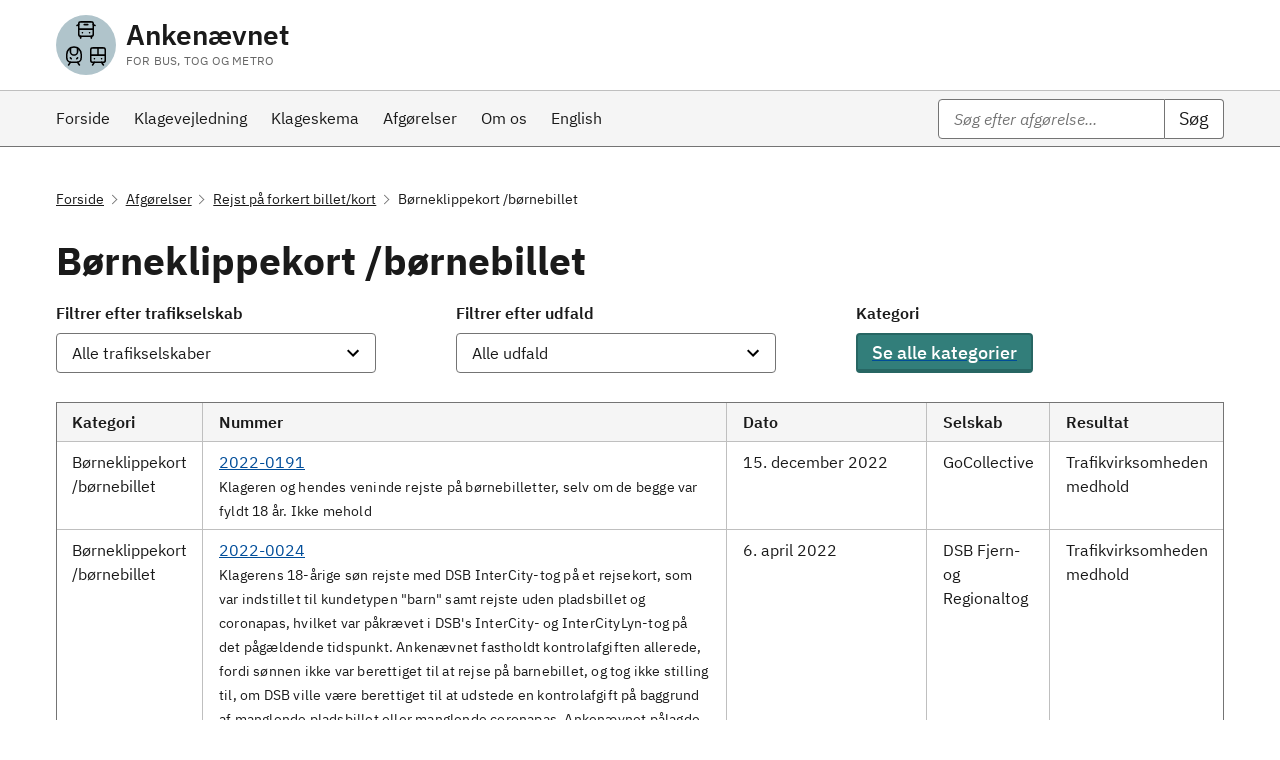

--- FILE ---
content_type: text/html; charset=UTF-8
request_url: https://www.abtm.dk/verdict-category/boerneklippekort-boernebillet
body_size: 7029
content:
<!doctype html>
<html lang="da">
<head>
    <!-- Start cookieyes banner --> <script id="cookieyes" type="text/javascript" src="https://cdn-cookieyes.com/client_data/0c6b3801e0d88702403df262/script.js"></script> <!-- End cookieyes banner -->
    <meta charset="utf-8">
    <meta http-equiv="X-UA-Compatible" content="IE=edge">
    <meta name="viewport" content="width=device-width, initial-scale=1">
    
        <title>Børneklippekort /børnebillet - Ankenævnet for Bus, Tog og Metro</title>
    
    <meta name="description" content=""/>
    <meta property="og:title" content="Børneklippekort /børnebillet"/>
    <meta property="og:type" content="Website"/>
    <meta property="og:url" content="/verdict-category/boerneklippekort-boernebillet"/>
    
    <meta property="og:description" content=""/>
    <meta property="og:site_name" content="Ankenævnet for Bus, Tog og Metro"/>
    <meta property="og:locale" content="da"/>
    
    <link rel="apple-touch-icon" sizes="180x180" href="/apple-touch-icon.png">
    <link rel="icon" type="image/png" sizes="32x32" href="/favicon-32x32.png">
    <link rel="icon" type="image/png" sizes="16x16" href="/favicon-16x16.png">
    <link rel="manifest" href="/site.webmanifest">
    <link rel="preload" as="style" href="https://www.abtm.dk/build/assets/site-a7e35763.css" /><link rel="modulepreload" href="https://www.abtm.dk/build/assets/site-acc7e65c.js" /><link rel="stylesheet" href="https://www.abtm.dk/build/assets/site-a7e35763.css" /><script type="module" src="https://www.abtm.dk/build/assets/site-acc7e65c.js"></script>
</head>
<body class="bg-gray-100 font-sans leading-normal text-gray-800">
<header class="header">
    <div id="top"></div>
    <a class="skipnav" href="#main-content">Gå til sidens indhold</a>
    <!--2A: Solutiuon header -->
    <div class="solution-header">
        <div class="solution-header-inner container align-items-center">
            <div class="solution-heading d-flex align-items-center">
                <a href="/" class="solution-logo">
                    <div class="logo2">
                        <div class="full-width">
                            <svg xmlns="http://www.w3.org/2000/svg" width="24" height="24" viewBox="0 0 24 24"
                                 fill="none" stroke="currentColor" stroke-width="1.75" stroke-linecap="round"
                                 stroke-linejoin="round" class="lucide lucide-bus-front">
                                <path d="M4 6 2 7"/>
                                <path d="M10 6h4"/>
                                <path d="m22 7-2-1"/>
                                <rect width="16" height="16" x="4" y="3" rx="2"/>
                                <path d="M4 11h16"/>
                                <path d="M8 15h.01"/>
                                <path d="M16 15h.01"/>
                                <path d="M6 19v2"/>
                                <path d="M18 21v-2"/>
                            </svg>
                        </div>
                        <div class="half-width1">
                            <svg xmlns="http://www.w3.org/2000/svg" width="24" height="24" viewBox="0 0 24 24"
                                 fill="none" stroke="currentColor" stroke-width="1.75" stroke-linecap="round"
                                 stroke-linejoin="round" class="lucide lucide-train-front">
                                <path d="M8 3.1V7a4 4 0 0 0 8 0V3.1"/>
                                <path d="m9 15-1-1"/>
                                <path d="m15 15 1-1"/>
                                <path d="M9 19c-2.8 0-5-2.2-5-5v-4a8 8 0 0 1 16 0v4c0 2.8-2.2 5-5 5Z"/>
                                <path d="m8 19-2 3"/>
                                <path d="m16 19 2 3"/>
                            </svg>
                        </div>
                        <div class="half-width2">
                            <svg xmlns="http://www.w3.org/2000/svg" width="24" height="24" viewBox="0 0 24 24"
                                 fill="none" stroke="currentColor" stroke-width="1.75" stroke-linecap="round"
                                 stroke-linejoin="round" class="lucide lucide-tram-front">
                                <rect width="16" height="16" x="4" y="3" rx="2"/>
                                <path d="M4 11h16"/>
                                <path d="M12 3v8"/>
                                <path d="m8 19-2 3"/>
                                <path d="m18 22-2-3"/>
                                <path d="M8 15h0"/>
                                <path d="M16 15h0"/>
                            </svg>
                        </div>
                    </div>
                    <div>
                        <span>Ankenævnet</span>
                        <span class="small-text">for Bus, Tog og Metro</span>
                    </div>

                </a>
            </div>
            <button class="function-link button-menu-open js-menu-open ml-auto d-print-none" aria-haspopup="dialog">
                <svg class="icon-svg" focusable="false" aria-hidden="true">
                    <use xlink:href="#menu"></use>
                </svg>
                Menu
            </button>
        </div>


        <div class="search-form d-lg-none py-4 container align-items-center" id="search-form-mobile">
            <form method="get" action="/search/" id="mobileSearchForm" role="search">
                <div class="form-group search">
                    <input class="form-input input-width-full" id="search-input-mobile" name="q" type="search"
                           required=""
                           aria-label="Søg">
                    <button class="button button-search" type="submit" id="searchmobilebtn">Søg</button>
                </div>
            </form>
        </div>

    </div>

    <div class="overlay"></div>
    <!-- Desktop main menu-->
    <nav class="nav d-none d-lg-block gray-200" aria-label="Hovedmenu">
        <!-- 3: Main navigation-->
        <div class="navbar navbar-primary">
            <!--3A: Main navigation-->

            <div class="navbar-inner container align-items-center">
                <ul class="nav-primary">
    
        <li>
            <a href="/"  aria-current="page" class="nav-link">
                <span>Forside</span>
            </a>
        </li>
    
        <li>
            <a href="/klagevejledning"  class="nav-link">
                <span>Klagevejledning</span>
            </a>
        </li>
    
        <li>
            <a href="/klageskema"  class="nav-link">
                <span>Klageskema</span>
            </a>
        </li>
    
        <li>
            <a href="/afgorelser"  class="nav-link">
                <span>Afgørelser</span>
            </a>
        </li>
    
        <li>
            <a href="/om-os"  class="nav-link">
                <span>Om os</span>
            </a>
        </li>
    
        <li>
            <a href="/english"  class="nav-link">
                <span>English</span>
            </a>
        </li>
    
</ul>


                <div class="search-form">
                    <form action="/soeg/" id="menuSearchForm" role="search">
                        <div class="form-group search">
                            <input class="form-input input-char-27" id="search-input" name="q" type="search" required=""
                                   aria-label="Søg" value="" placeholder="Søg efter afgørelse...">
                            <button class="button button-search" type="submit" id="searchbtn">Søg</button>
                        </div>
                    </form>
                </div>

            </div>
        </div>
        <!-- 3: Main navigation end-->
    </nav>
    <!-- collapsible nav end-->

    <!-- Mobile main menu-->
    <nav class="nav d-lg-none">
        <button class="function-link button-menu-close js-menu-close" aria-label="Luk menu">
            <svg class="icon-svg " aria-hidden="true" focusable="false" tabindex="-1">
                <use xlink:href="#close"></use>
            </svg>
            Luk
        </button>
        <!-- 3: Main navigation-->
        <div class="navbar navbar-primary">
            <!--3A: Main navigation-->

            <div class="navbar-inner">
                <ul class="nav-primary">
    
        <li>
            <a href="/"  aria-current="page" class="nav-link">
                <span>Forside</span>
            </a>
        </li>
    
        <li>
            <a href="/klagevejledning"  class="nav-link">
                <span>Klagevejledning</span>
            </a>
        </li>
    
        <li>
            <a href="/klageskema"  class="nav-link">
                <span>Klageskema</span>
            </a>
        </li>
    
        <li>
            <a href="/afgorelser"  class="nav-link">
                <span>Afgørelser</span>
            </a>
        </li>
    
        <li>
            <a href="/om-os"  class="nav-link">
                <span>Om os</span>
            </a>
        </li>
    
        <li>
            <a href="/english"  class="nav-link">
                <span>English</span>
            </a>
        </li>
    
</ul>

            </div>
        </div>
        <!-- 3: Main navigation end-->
    </nav>
    <!-- collapsible nav end-->
</header>



<div class="container page-container ">
    <main id="main-content">
        
<nav class="breadcrumbs mb-5" aria-label="Brødkrumme">
    <ol class="breadcrumbs__list" style="max-width: unset;">
        <li class="breadcrumbs__list-item">
            <a class="breadcrumbs__link" href="/">Forside</a>
        </li>
        <li class="breadcrumbs__list-item">
            <a class="breadcrumbs__link" href="/afgorelser">Afgørelser</a>
        </li>
        
        
        
        <li class="breadcrumbs__list-item">
            <a class="breadcrumbs__link" href="rejst-paa-forkert-billet-kort">
                Rejst på forkert billet/kort
            </a>
        </li>
        <li class="breadcrumbs__list-item" aria-current="page">
            Børneklippekort /børnebillet
        </li>
    </ol>
</nav>

<h1>Børneklippekort /børnebillet</h1>

<div class="row">
    <div class="col">
        <div class="form-group">
            <label class="form-label" for="company">Filtrer efter trafikselskab</label>
            <select class="form-select" name="company" id="company" required>
                <option value="">Alle trafikselskaber</option>
                <option disabled>---</option>
                
                    <option value="abildskou"
                        >Abildskou</option>
                
                    <option value="bat"
                        >BAT</option>
                
                    <option value="deutche-bahn"
                        >Deutche Bahn</option>
                
                    <option value="dsb-first"
                        >DSB First</option>
                
                    <option value="dsb-fjern-og-regionaltog"
                        >DSB Fjern- og Regionaltog</option>
                
                    <option value="dsb-s-tog"
                        >DSB S-tog</option>
                
                    <option value="dsb-oeresund"
                        >DSB Øresund</option>
                
                    <option value="flixbus"
                        >Flixbus</option>
                
                    <option value="fynbus"
                        >FynBus</option>
                
                    <option value="arriva-tog"
                        >GoCollective</option>
                
                    <option value="graahundbus-bornholmerbussen"
                        >Gråhundbus/ Bornholmerbussen</option>
                
                    <option value="lokaltog-a-s"
                        >Lokaltog A/S</option>
                
                    <option value="metro"
                        >Metro Service</option>
                
                    <option value="midttrafik"
                        >Midttrafik</option>
                
                    <option value="movia"
                        >Movia</option>
                
                    <option value="movia-flextrafik"
                        >Movia Flextrafik</option>
                
                    <option value="neptunbus-aps"
                        >Neptunbus APS</option>
                
                    <option value="nordjyllands-trafikselskab"
                        >Nordjyllands Trafikselskab</option>
                
                    <option value="rejsekort-a-s"
                        >Rejsekort A/S</option>
                
                    <option value="roedbillet-dk"
                        >Rødbillet.dk</option>
                
                    <option value="sydtrafik"
                        >Sydtrafik</option>
                
            </select>
        </div>
    </div>
    <div class="col">
        <div class="form-group">
            <label class="form-label" for="verdict">Filtrer efter udfald</label>
            <select class="form-select" name="verdict" id="verdict" required>
                <option value="">Alle udfald</option>
                <option disabled>---</option>

                <option value="13616" >Afvist af ankenævn</option>
                <option value="13617" >Hjemvist sagen til fornyet behandling i trafikvirksomheden</option>
                <option value="13618" >Klager delvist medhold</option>
                <option value="13619" >Klager medhold</option>
                <option value="13620" >Trafikvirksomheden medhold</option>
                <option value="13621" >Trafikvirksomhed medhold (dissens)</option>
                <option value="13628" >Klager medhold (dissens)</option>
                <option value="13945" >Trafikvirksomhed overvejende medhold</option>
                <option value="14054" >Afslag på genoptagelse</option>
                <option value="14272" >Klageren overvejende medhold</option>
                <option value="14780" >Genoptagelse - afgørelse omgjort</option>
                <option value="14781" >Genoptagelse - afgørelse fastholdt</option>
                <option value="14781" >Genoptagelse - afgørelse fastholdt</option>
            </select>
        </div>
    </div>
    <div class="col">
        <label class="form-label d-block" for="verdict">Kategori</label>
        <a href="/verdict-category">
            <button class="button button-primary mt-3">
                Se alle kategorier
            </button>
        </a>
    </div>
</div>


<script>
    // if a select is changed get the value from all selects and redirect
    document.querySelectorAll('select').forEach(item => {
        item.addEventListener('change', event => {
            let company = document.getElementById('company').value;
            let verdict = document.getElementById('verdict').value;

            let url = new URL(window.location.href);
            if (company !== '') {
                url.searchParams.set('company', company);
            }
            if (verdict !== '') {
                url.searchParams.set('verdict', verdict);
            }
            if (company === '') {
                url.searchParams.delete('company');
            }
            if (verdict === '') {
                url.searchParams.delete('verdict');
            }
            url.searchParams.delete('page');
            window.location.href = url;
        })
    })

</script>


    <div class="table--responsive-scroll mt-5">
    <table class="table table--compact">
        <thead>
        <tr>
            <th scope="col">Kategori</th>
            <th scope="col">Nummer</th>
            <th scope="col">Dato</th>
            <th scope="col">Selskab</th>
            <th scope="col">Resultat</th>
        </tr>
        </thead>
        <tbody>

        

    
        <tr>
    <td style="max-width: 200px;">
        Børneklippekort /børnebillet
    </td>
    <td style="width: auto;">
        <a href="/afgorelse/2022-0191">2022-0191</a>
        
            <br><small>
                Klageren og hendes veninde rejste på børnebilletter, selv om de begge var fyldt 18 år. Ikke mehold
            </small>
        

    </td>
    <td style="width: 200px;">15. december 2022</td>
    <td>GoCollective</td>
    <td>Trafikvirksomheden medhold</td>
</tr>

    
        <tr>
    <td style="max-width: 200px;">
        Børneklippekort /børnebillet
    </td>
    <td style="width: auto;">
        <a href="/afgorelse/2022-0024">2022-0024</a>
        
            <br><small>
                Klagerens 18-årige søn rejste med DSB InterCity-tog på et rejsekort, som var indstillet til kundetypen &quot;barn&quot; samt rejste uden pladsbillet og coronapas, hvilket var påkrævet i DSB's InterCity- og InterCityLyn-tog på det pågældende tidspunkt. Ankenævnet fastholdt kontrolafgiften allerede, fordi sønnen ikke var berettiget til at rejse på barnebillet, og tog ikke stilling til, om DSB ville være berettiget til at udstede en kontrolafgift på baggrund af manglende pladsbillet eller manglende coronapas. Ankenævnet pålagde DSB, at godtgøre klagerens udgift til klagegebyr til ankenævnet, da DSB i sin 1. instans behandling af sagen ikke havde givet klageren en fyldestgørende begrundelse for afgørelsen. Ikke medhold
            </small>
        

    </td>
    <td style="width: 200px;">6. april 2022</td>
    <td>DSB Fjern- og Regionaltog</td>
    <td>Trafikvirksomheden medhold</td>
</tr>

    
        <tr>
    <td style="max-width: 200px;">
        Børneklippekort /børnebillet
    </td>
    <td style="width: auto;">
        <a href="/afgorelse/2020-0093">2020-0093</a>
        
            <br><small>
                Klageren, som var studerende og turist i København, troede, at han kunne rejse på børnebillet med sit studiekort. Ankenævnet fandt, at klageren ikke med rette havde kunnet gå ud fra, at et Ungdomskort (Youth Card) var det samme som et studiekort (Student Card). Ikke medhold
            </small>
        

    </td>
    <td style="width: 200px;">9. september 2020</td>
    <td>Metro Service</td>
    <td>Trafikvirksomheden medhold</td>
</tr>

    
        <tr>
    <td style="max-width: 200px;">
        Børneklippekort /børnebillet
    </td>
    <td style="width: auto;">
        <a href="/afgorelse/2020-0100">2020-0100</a>
        
            <br><small>
                Kontrolafgift på 1.200 kr. Klagerens søn, som var 17 år gammel, rejste på et rejsekort indstillet til kundetypen ”barn”. Ankenævnet fastholdt, at klageren skulle betale en kontrolafgift, da man som 17-årig skal rejse på voksenbillet, men nedsatte kontrolafgiften til 750 kr., da FynBus ikke havde annonceret stigningen til 1.200 kr. minimum 1 måned inden ikrafttrædelsen, som det fremgår af de Fælles Landsdækkende Rejseregler. FynBus blev pålagt at betale sagsomkostninger på 10.000 kr.
            </small>
        

    </td>
    <td style="width: 200px;">9. september 2020</td>
    <td>FynBus</td>
    <td>Klager delvist medhold</td>
</tr>

    
        <tr>
    <td style="max-width: 200px;">
        Børneklippekort /børnebillet
    </td>
    <td style="width: auto;">
        <a href="/afgorelse/2019-0293">2019-0293</a>
        
            <br><small>
                Ifølge klageren købte hendes 16-årige søn en voksenbillet, men fik af chaufføren udleveret en børnebillet. Ankenævnet udtalte, at det som udgangspunkt var sønnens ansvar ved modtagelsen at kontrollere, at billetten var korrekt udstedet i henhold til det ønskede. Imidlertid burde Movia på baggrund af sønnens henvendelse havde indhentet udtalelser fra kontrolløren og chaufføren som led i deres klagesagsbehandling, da sagen på det pågældende klagepunkt ikke  var tilstrækkeligt oplyst. Da Movia ikke havde tilvejebringe et grundlag, som kunne be- eller afkræfte sønnens forklaring, fandt ankenævnet ikke at kunne afvise det af klageren anførte om, at sønnen betalte 24 kr. for en billet, og at chaufføren begik en fejl ved at udstede en børnebillet i stedet for en voksenbillet. På denne baggrund skulle Movia frafalde kontrolafgiften. KLAGEREN MEDHOLD

            </small>
        

    </td>
    <td style="width: 200px;">1. maj 2020</td>
    <td>Movia</td>
    <td>Klager medhold</td>
</tr>

    
        <tr>
    <td style="max-width: 200px;">
        Børneklippekort /børnebillet
    </td>
    <td style="width: auto;">
        <a href="/afgorelse/2019-0135">2019-0135</a>
        
            <br><small>
                Klageren gjorde gældende, at hun havde swipet den forkerte vej inde i app'en, og at børnebilletten kun ligger et tryk fra en almindelig voksenbillet. Ankenævnet fastholdt kontrolafgiften.
            </small>
        

    </td>
    <td style="width: 200px;">11. september 2019</td>
    <td>Metro Service</td>
    <td>Trafikvirksomheden medhold</td>
</tr>

    
        <tr>
    <td style="max-width: 200px;">
        Børneklippekort /børnebillet
    </td>
    <td style="width: auto;">
        <a href="/afgorelse/2018-0159">2018-0159</a>
        
            <br><small>
                Kontrolafgift grundet rejse på børnebillet. Klageren troede, at denne var gyldig rejsehjemmel sammen med hans DSB ung kort. Flertalsafgørelse til fordel for trafikvirksomheden. 
            </small>
        

    </td>
    <td style="width: 200px;">6. marts 2019</td>
    <td>Movia</td>
    <td>Trafikvirksomhed medhold (dissens)</td>
</tr>

    
        <tr>
    <td style="max-width: 200px;">
        Børneklippekort /børnebillet
    </td>
    <td style="width: auto;">
        <a href="/afgorelse/2018-0210">2018-0210</a>
        
            <br><small>
                Kontrolafgift grundet rejse på børnebillet som voksen. Klageren gjorde gældende, at børnebilletten lignede voksenbilletten, hvorved han foretog et fejlkøb. Trafikvirksomhed medhold. 
            </small>
        

    </td>
    <td style="width: 200px;">6. marts 2019</td>
    <td>Metro Service</td>
    <td>Trafikvirksomheden medhold</td>
</tr>

    
        <tr>
    <td style="max-width: 200px;">
        Børneklippekort /børnebillet
    </td>
    <td style="width: auto;">
        <a href="/afgorelse/2018-0173">2018-0173</a>
        
            <br><small>
                Kontrolafgift på 750 kr. for at rejse på børnebillet. Klageren ønskede kontrolafgiften annulleret. Klageren rejste den 22. juli 2018 fra Nørreport st. til Vestamager st. på en børnebillet, som hun havde købt i DOT mobilbilletapp, og som hun ved kontrollen foreviste sammen med sit studiekort. 
Da klagerens studiekort ikke gav adgang til at rejse på børnebillet, var den 24-årige klager ikke i besiddelse af gyldig rejsehjemmel. Kontrolafgiften blev derfor pålagt med rette. 
            </small>
        

    </td>
    <td style="width: 200px;">12. december 2018</td>
    <td>Metro Service</td>
    <td>Trafikvirksomheden medhold</td>
</tr>

    
        <tr>
    <td style="max-width: 200px;">
        Børneklippekort /børnebillet
    </td>
    <td style="width: auto;">
        <a href="/afgorelse/2018-0217">2018-0217</a>
        
            <br><small>
                Kontrolafgift på 750 kr. for køb af børnebillet til 12 kr. frem for tillægsbillet til 12 kr. Klageren foreviste i kontrolsituationen en børnebillet til 2 zoner, som ikke er gyldig som rejsehjemmel til voksne. Herefter blev kontrolafgiften pålagt med rette. Om end ankenævnet kan have en vis forståelse for klagerens ræsonnement om, at han havde betalt korrekt pris for rejsen, når prisen for både tilkøbsbilletten og barnebilletten var 12 kr., , finder ankenævnet, at der ikke har foreligget sådanne særlige omstændigheder, at klageren skal fritages for kontrolafgiften.  
            </small>
        

    </td>
    <td style="width: 200px;">12. december 2018</td>
    <td>Metro Service</td>
    <td>Trafikvirksomheden medhold</td>
</tr>

    
        <tr>
    <td style="max-width: 200px;">
        Børneklippekort /børnebillet
    </td>
    <td style="width: auto;">
        <a href="/afgorelse/2018-0043">2018-0043</a>
        
            <br><small>
                Kontrolafgift for som voksen at rejse på børnebillet. Klageren troede at børnebilletten var gyldig rejsehjemmel sammen med hans DSB Ung Kort. Han misforstod beskeden i DSBs app som anfører at man på Sjælland kan rejse på børnebillet hvis man har Ungdomskort. Misforståelsen beroede på at klageren troede af hans DSB Ung Kort var et Ungdomskort. Klageren anførte at han havde gjort det før uden at være blevet gjort opmærksom på det af kontrolpersonalet. 
            </small>
        

    </td>
    <td style="width: 200px;">18. juni 2018</td>
    <td>Metro Service</td>
    <td>Trafikvirksomheden medhold</td>
</tr>

    
        <tr>
    <td style="max-width: 200px;">
        Børneklippekort /børnebillet
    </td>
    <td style="width: auto;">
        <a href="/afgorelse/2014-0041">2014-0041</a>
        
            <br><small>
                Klagerens datter var indehaver af rejsekort barn, som er gyldigt til børn under 16 år. Da datteren fyldte 16 år rejste hun derfor på rejsekortet uden at ændre dette, da hun ikke vidste, at man selv skulle ændre status på rejsekortet til rejsekort voksen.
            </small>
        

    </td>
    <td style="width: 200px;">22. september 2014</td>
    <td>Metro Service</td>
    <td>Trafikvirksomheden medhold</td>
</tr>

    
        <tr>
    <td style="max-width: 200px;">
        Børneklippekort /børnebillet
    </td>
    <td style="width: auto;">
        <a href="/afgorelse/2013-0384">2013-0384</a>
        
            <br><small>
                Klagerens søn der var fyldt 16 år rejste på et børneklippekort, hvor han havde stemplet én gang.
            </small>
        

    </td>
    <td style="width: 200px;">3. april 2014</td>
    <td>Movia</td>
    <td>Trafikvirksomheden medhold</td>
</tr>

    
        <tr>
    <td style="max-width: 200px;">
        Børneklippekort /børnebillet
    </td>
    <td style="width: auto;">
        <a href="/afgorelse/2013-0442">2013-0442</a>
        
            <br><small>
                Stemplede ved en fejl et børneklippekort. Uanset at der ikke er grund til at betvivle klagerens oplysning om at det skyldtes en fejl, var Movia berettiget til at fastholde kontrolafgiften.
            </small>
        

    </td>
    <td style="width: 200px;">3. april 2014</td>
    <td>Movia</td>
    <td>Trafikvirksomheden medhold</td>
</tr>

    
        <tr>
    <td style="max-width: 200px;">
        Børneklippekort /børnebillet
    </td>
    <td style="width: auto;">
        <a href="/afgorelse/2013-0283">2013-0283</a>
        
            <br><small>
                Havde ved en fejl stemplet børneklippekort, der kun er gyldigt for passagerer under 16 år, i stedet for voksenklippekort.
            </small>
        

    </td>
    <td style="width: 200px;">27. januar 2014</td>
    <td>Metro Service</td>
    <td>Trafikvirksomheden medhold</td>
</tr>

    
        <tr>
    <td style="max-width: 200px;">
        Børneklippekort /børnebillet
    </td>
    <td style="width: auto;">
        <a href="/afgorelse/2013-0296">2013-0296</a>
        
            <br><small>
                Havde ved fejl stemplet børneklippekort, der kun er gyldigt for passagerer under 16 år, istedet for voksen-klippekort. Påstand om kortenes visuelle lighed, kan ikke føre til et andet resultat, idet såvel pris som målgruppe står trykt på kortene.
            </small>
        

    </td>
    <td style="width: 200px;">27. januar 2014</td>
    <td>Metro Service</td>
    <td>Trafikvirksomheden medhold</td>
</tr>

    
        <tr>
    <td style="max-width: 200px;">
        Børneklippekort /børnebillet
    </td>
    <td style="width: auto;">
        <a href="/afgorelse/2013-0316">2013-0316</a>
        
            <br><small>
                Havde ved en fejl stemplet børneklippekort, der kun er gyldigt for passagerer under 16 år, i stedet for et voksenklippekort.
            </small>
        

    </td>
    <td style="width: 200px;">27. januar 2014</td>
    <td>Metro Service</td>
    <td>Trafikvirksomheden medhold</td>
</tr>

    
        <tr>
    <td style="max-width: 200px;">
        Børneklippekort /børnebillet
    </td>
    <td style="width: auto;">
        <a href="/afgorelse/2012-0409">2012-0409</a>
        
            <br><small>
                Rejst på børnebillet 2 gange samme dag, selv om 17 år.
            </small>
        

    </td>
    <td style="width: 200px;">23. april 2013</td>
    <td>FynBus</td>
    <td>Trafikvirksomheden medhold</td>
</tr>

    
        <tr>
    <td style="max-width: 200px;">
        Børneklippekort /børnebillet
    </td>
    <td style="width: auto;">
        <a href="/afgorelse/2012-0419">2012-0419</a>
        
            <br><small>
                Børneklippekort og børnebillet behandles efter samme regelsæt.
            </small>
        

    </td>
    <td style="width: 200px;">23. april 2013</td>
    <td>GoCollective</td>
    <td>Trafikvirksomheden medhold</td>
</tr>

    
        <tr>
    <td style="max-width: 200px;">
        Børneklippekort /børnebillet
    </td>
    <td style="width: auto;">
        <a href="/afgorelse/2012-0255">2012-0255</a>
        
            <br><small>
                Rejst på børneklippekort selv om fyldt 16 år. Afgørelse
            </small>
        

    </td>
    <td style="width: 200px;">3. december 2012</td>
    <td>Metro Service</td>
    <td>Trafikvirksomheden medhold</td>
</tr>

    
        <tr>
    <td style="max-width: 200px;">
        Børneklippekort /børnebillet
    </td>
    <td style="width: auto;">
        <a href="/afgorelse/2012-0033">2012-0033</a>
        
            <br><small>
                Rejst på børneklippekort selv om fyldt 16 år. Ankenævnet ikke kompetent til at afgøre om markedsføringsloven er overtrådt. Afgørelse
            </small>
        

    </td>
    <td style="width: 200px;">26. marts 2012</td>
    <td>Midttrafik</td>
    <td>Trafikvirksomheden medhold</td>
</tr>

    
        <tr>
    <td style="max-width: 200px;">
        Børneklippekort /børnebillet
    </td>
    <td style="width: auto;">
        <a href="/afgorelse/2011-0166">2011-0166</a>
        
            <br><small>
                Kørt på børnebillet 3 uger efter fyldt 16 år.
            </small>
        

    </td>
    <td style="width: 200px;">5. december 2011</td>
    <td>Movia</td>
    <td>Trafikvirksomheden medhold</td>
</tr>

    
        <tr>
    <td style="max-width: 200px;">
        Børneklippekort /børnebillet
    </td>
    <td style="width: auto;">
        <a href="/afgorelse/2010-0360">2010-0360</a>
        
            <br><small>
                Stemplet børneklippekort. Klagerens forklaring ikke lagt til grund.
            </small>
        

    </td>
    <td style="width: 200px;">11. april 2011</td>
    <td>Movia</td>
    <td>Trafikvirksomheden medhold</td>
</tr>

    
        <tr>
    <td style="max-width: 200px;">
        Børneklippekort /børnebillet
    </td>
    <td style="width: auto;">
        <a href="/afgorelse/2010-0206">2010-0206</a>
        
            <br><small>
                Stemplede børneklippekort ved en fejl.
            </small>
        

    </td>
    <td style="width: 200px;">3. december 2010</td>
    <td>DSB S-tog</td>
    <td>Trafikvirksomheden medhold</td>
</tr>

    
        <tr>
    <td style="max-width: 200px;">
        Børneklippekort /børnebillet
    </td>
    <td style="width: auto;">
        <a href="/afgorelse/2010-0037">2010-0037</a>
        
            <br><small>
                Klageren tog fejl af klippekortene/børneklippekort.
            </small>
        

    </td>
    <td style="width: 200px;">24. juni 2010</td>
    <td>DSB S-tog</td>
    <td>Trafikvirksomheden medhold</td>
</tr>

    
            </tbody>
    </table>
</div>

    
    <nav class="pagination" id="pagination-ID-short-4">

        
        <span class="pagination-mobile">Side 1 af 2 </span>


        <ul class="pagination__items" style="max-width: unset !important;">
        

            
                <li class="pagination-item pagination-number">
                    <a href="https://www.abtm.dk/verdict-category/boerneklippekort-boernebillet?page=1" class="button current-page" aria-current="page">1</a>
                </li>
            
                <li class="pagination-item pagination-number">
                    <a href="https://www.abtm.dk/verdict-category/boerneklippekort-boernebillet?page=2" class="button button-secondary" aria-label="Side 2">2</a>
                </li>
            

            

            

            

            

        
        </ul>

        
            <a href="https://www.abtm.dk/verdict-category/boerneklippekort-boernebillet?page=2" class="button button-arrow button-next" aria-label="Næste side">
                <span class="pagination-nav-link">Næste</span>
                <svg xmlns="http://www.w3.org/2000/svg" fill="none" viewBox="0 0 24 24" stroke-width="1.5" stroke="currentColor" class="text-black w-6 h-6" focusable="false">
                    <path stroke-linecap="round" stroke-linejoin="round" d="M8.25 4.5l7.5 7.5-7.5 7.5" />
                    <use xlink:href="#chevron-right"></use>
                </svg>
            </a>
        

    </nav>




    </main>
</div>
<footer>
    <a class="back-to-top-button button button-tertiary d-print-none d-none" href="#top">
        <svg xmlns="http://www.w3.org/2000/svg" fill="none" viewBox="0 0 24 24" stroke-width="1.5" stroke="currentColor" class="w-6 h-6">
            <path stroke-linecap="round" stroke-linejoin="round" d="M4.5 10.5L12 3m0 0l7.5 7.5M12 3v18" />
        </svg>
        <span class="sr-only">Til toppen af siden</span>
        <span class="d-none d-md-inline-block" aria-hidden="true">Til toppen</span>
    </a>
    <div class="footer">
        <div class="container">
            <div class="row">
                <div class="col-12 col-sm-12 col-md-4 footer-col ">
                    <section>
                        <h2 class="h4 mb-4">Ankenævnet for Bus Tog og Metro</h2>
                        <p>
                            Automatikvej 1<br>
                            2860 Søborg
                        </p>
                        <p><a href="mailto:mail@abtm.dk" class="function-link" title="Send en e-mail til Ankenævnet for Bus Tog og Metro">mail@abtm.dk</a></p>
                        <p>CVR: 32036473</p>
                    </section>
                </div>
                <div class="col-12 col-sm-12 col-md-4 footer-col ">
                    <section>
                        <h2 class="h4 mb-4">Ring til os</h2>
                        <p class="mb-4">Telefonnummer: <a href="tel:+45 22 62 65 00">+45 22 62 65 00</a></p>
                        <p>
                           <p>Tirsdag 09:30-11:30<br>Fredag: 09:30-11:30 </p>
                        </p>

                    </section>
                </div>
                <div class="col-12 col-sm-12 col-md-4 footer-col ">
                    <section>
                        <h2 class="h4 mb-4">Persondata, webtilgængelighed og cookies</h2>
                        <ul class="nobullet-list mb-0">
                            <li><a href="/privatlivspolitik-cookies/" class="function-link">Privatlivspolitik og cookies</a></li>
                            <li><a href="https://www.was.digst.dk/abtm-dk" target="_blank" class="function-link icon-link">Tilgængelighedserklæring<svg class="icon-svg" focusable="false" aria-hidden="true"><use xlink:href="#open-in-new"></use></svg></a></li>
                            <li><a href="/behandling-af-personoplysninger/" class="function-link">Behandling af personoplysninger</a></li>
                       </ul>
                    </section>
                </div>

            </div>
        </div>
    </div>
</footer>

<link rel="modulepreload" href="https://www.abtm.dk/build/assets/dkfds-f1cd65f0.js" /><script type="module" src="https://www.abtm.dk/build/assets/dkfds-f1cd65f0.js"></script>
<script src="https://unpkg.com/alpinejs@3.x.x/dist/cdn.min.js" defer></script>
<script src="/vendor/statamic/frontend/js/helpers.js"></script>
</body>
</html>
